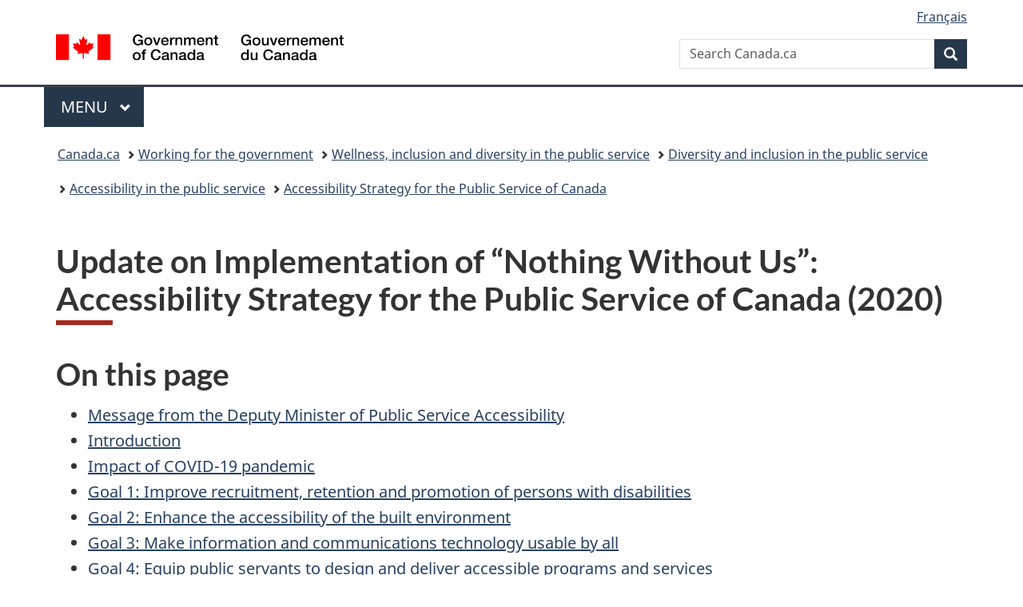

--- FILE ---
content_type: text/html;charset=utf-8
request_url: https://www.canada.ca/en/government/publicservice/wellness-inclusion-diversity-public-service/diversity-inclusion-public-service/accessibility-public-service/accessibility-strategy-public-service-toc/progress-report-implementation-nothing-without-us-2019-20.html
body_size: 19192
content:
<!doctype html>


<html class="no-js" dir="ltr" lang="en" xmlns="http://www.w3.org/1999/xhtml">

<head prefix="og: http://ogp.me/ns#">
    
<meta http-equiv="X-UA-Compatible" content="IE=edge"/>
<meta charset="utf-8"/>
<title>Update on Implementation of “Nothing Without Us”: Accessibility Strategy for the Public Service of Canada (2020) - Canada.ca</title>
<meta content="width=device-width,initial-scale=1" name="viewport"/>


	<link rel="schema.dcterms" href="http://purl.org/dc/terms/"/>
	<link rel="canonical" href="https://www.canada.ca/en/government/publicservice/wellness-inclusion-diversity-public-service/diversity-inclusion-public-service/accessibility-public-service/accessibility-strategy-public-service-toc/progress-report-implementation-nothing-without-us-2019-20.html"/>
    <link rel="alternate" hreflang="en" href="https://www.canada.ca/en/government/publicservice/wellness-inclusion-diversity-public-service/diversity-inclusion-public-service/accessibility-public-service/accessibility-strategy-public-service-toc/progress-report-implementation-nothing-without-us-2019-20.html"/>
	
        <link rel="alternate" hreflang="fr" href="https://www.canada.ca/fr/gouvernement/fonctionpublique/mieux-etre-inclusion-diversite-fonction-publique/diversite-equite-matiere-emploi/accessibilite-fonction-publique/strategie-accessibilite-fonction-publique-tdm/rapport-etape-mise-oeuvre-rien-sans-nous-2019-2020.html"/>
	
	
	
	
		<meta name="author" content="Treasury Board of Canada Secretariat"/>
	
	
		<meta name="dcterms.title" content="Update on Implementation of “Nothing Without Us”: Accessibility Strategy for the Public Service of Canada (2020)"/>
	
	
	
		<meta name="dcterms.creator" content="Treasury Board of Canada Secretariat"/>
	
	
	
		<meta name="dcterms.language" title="ISO639-2/T" content="eng"/>
	
	
		<meta name="dcterms.subject" title="gccore" content="Information and Communications"/>
	
	
		<meta name="dcterms.issued" title="W3CDTF" content="2020-12-02"/>
	
	
		<meta name="dcterms.modified" title="W3CDTF" content="2022-12-02"/>
	
	
	
		<meta name="dcterms.spatial" content="Canada"/>
	
	
		<meta name="dcterms.type" content="program results"/>
	
	
	
	
	
		<meta name="dcterms.identifier" content="Treasury_Board_of_Canada_Secretariat"/>
	
	
	
        



	<meta prefix="fb: https://www.facebook.com/2008/fbml" property="fb:pages" content="378967748836213, 160339344047502, 184605778338568, 237796269600506, 10860597051, 14498271095, 209857686718, 160504807323251, 111156792247197, 113429762015861, 502566449790031, 312292485564363, 1471831713076413, 22724568071, 17294463927, 1442463402719857, 247990812241506, 730097607131117, 1142481292546228, 1765602380419601, 131514060764735, 307780276294187, 427238637642566, 525934210910141, 1016214671785090, 192657607776229, 586856208161152, 1146080748799944, 408143085978521, 490290084411688, 163828286987751, 565688503775086, 460123390028, 318424514044, 632493333805962, 370233926766473, 173004244677, 1562729973959056, 362400293941960, 769857139754987, 167891083224996, 466882737009651, 126404198009505, 135409166525475, 664638680273646, 169011506491295, 217171551640146, 182842831756930, 1464645710444681, 218822426028, 218740415905, 123326971154939, 125058490980757, 1062292210514762, 1768389106741505, 310939332270090, 285960408117397, 985916134909087, 655533774808209, 1522633664630497, 686814348097821, 230798677012118, 320520588000085, 103201203106202, 273375356172196, 61263506236, 353102841161, 1061339807224729, 1090791104267764, 395867780593657, 1597876400459657, 388427768185631, 937815283021844, 207409132619743, 1952090675003143, 206529629372368, 218566908564369, 175257766291975, 118472908172897, 767088219985590, 478573952173735, 465264530180856, 317418191615817, 428040827230778, 222493134493922, 196833853688656, 194633827256676, 252002641498535, 398018420213195, 265626156847421, 202442683196210, 384350631577399, 385499078129720, 178433945604162, 398240836869162, 326182960762584, 354672164565195, 375081249171867, 333050716732105, 118996871563050, 240349086055056, 119579301504003, 185184131584797, 333647780005544, 306255172770146, 369589566399283, 117461228379000, 349774478396157, 201995959908210, 307017162692056, 145928592172074, 122656527842056">


	


    


	<script src="//assets.adobedtm.com/be5dfd287373/abb618326704/launch-3eac5e076135.min.js"></script>










<link rel="stylesheet" href="https://use.fontawesome.com/releases/v5.15.4/css/all.css" integrity="sha256-mUZM63G8m73Mcidfrv5E+Y61y7a12O5mW4ezU3bxqW4=" crossorigin="anonymous"/>
<script blocking="render" src="/etc/designs/canada/wet-boew/js/gcdsloader.min.js"></script>
<link rel="stylesheet" href="/etc/designs/canada/wet-boew/css/theme.min.css"/>
<link href="/etc/designs/canada/wet-boew/assets/favicon.ico" rel="icon" type="image/x-icon"/>
<noscript><link rel="stylesheet" href="/etc/designs/canada/wet-boew/css/noscript.min.css"/></noscript>







                              <script>!function(a){var e="https://s.go-mpulse.net/boomerang/",t="addEventListener";if("False"=="True")a.BOOMR_config=a.BOOMR_config||{},a.BOOMR_config.PageParams=a.BOOMR_config.PageParams||{},a.BOOMR_config.PageParams.pci=!0,e="https://s2.go-mpulse.net/boomerang/";if(window.BOOMR_API_key="KBFUZ-C9D7G-RB8SX-GRGEN-HGMC9",function(){function n(e){a.BOOMR_onload=e&&e.timeStamp||(new Date).getTime()}if(!a.BOOMR||!a.BOOMR.version&&!a.BOOMR.snippetExecuted){a.BOOMR=a.BOOMR||{},a.BOOMR.snippetExecuted=!0;var i,_,o,r=document.createElement("iframe");if(a[t])a[t]("load",n,!1);else if(a.attachEvent)a.attachEvent("onload",n);r.src="javascript:void(0)",r.title="",r.role="presentation",(r.frameElement||r).style.cssText="width:0;height:0;border:0;display:none;",o=document.getElementsByTagName("script")[0],o.parentNode.insertBefore(r,o);try{_=r.contentWindow.document}catch(O){i=document.domain,r.src="javascript:var d=document.open();d.domain='"+i+"';void(0);",_=r.contentWindow.document}_.open()._l=function(){var a=this.createElement("script");if(i)this.domain=i;a.id="boomr-if-as",a.src=e+"KBFUZ-C9D7G-RB8SX-GRGEN-HGMC9",BOOMR_lstart=(new Date).getTime(),this.body.appendChild(a)},_.write("<bo"+'dy onload="document._l();">'),_.close()}}(),"".length>0)if(a&&"performance"in a&&a.performance&&"function"==typeof a.performance.setResourceTimingBufferSize)a.performance.setResourceTimingBufferSize();!function(){if(BOOMR=a.BOOMR||{},BOOMR.plugins=BOOMR.plugins||{},!BOOMR.plugins.AK){var e=""=="true"?1:0,t="",n="aoijb5icc2txg2lkotwa-f-1a29a1f75-clientnsv4-s.akamaihd.net",i="false"=="true"?2:1,_={"ak.v":"39","ak.cp":"368225","ak.ai":parseInt("231651",10),"ak.ol":"0","ak.cr":8,"ak.ipv":4,"ak.proto":"h2","ak.rid":"abcc219b","ak.r":51208,"ak.a2":e,"ak.m":"dscb","ak.n":"essl","ak.bpcip":"3.144.144.0","ak.cport":59428,"ak.gh":"23.209.83.15","ak.quicv":"","ak.tlsv":"tls1.3","ak.0rtt":"","ak.0rtt.ed":"","ak.csrc":"-","ak.acc":"","ak.t":"1768584428","ak.ak":"hOBiQwZUYzCg5VSAfCLimQ==[base64]/dGwN6lb3IFGoMdibnyZi7KEclrgbQI7bzdhojIHGkaAaXrE5ezgHT0ktPRJhMkqgNEbzjbuUnlqYOXJlU3fQt1Qq2cxN6IqWs0JfYkoYY9qlRZJbtWwik8D2BstG6jtr7y3k3x/mXmgcz73LH024rnGFQyMdG70E/qf57IPqmv+f//O++1OnQikh1OgBGGSsEFdzflEPc128=","ak.pv":"820","ak.dpoabenc":"","ak.tf":i};if(""!==t)_["ak.ruds"]=t;var o={i:!1,av:function(e){var t="http.initiator";if(e&&(!e[t]||"spa_hard"===e[t]))_["ak.feo"]=void 0!==a.aFeoApplied?1:0,BOOMR.addVar(_)},rv:function(){var a=["ak.bpcip","ak.cport","ak.cr","ak.csrc","ak.gh","ak.ipv","ak.m","ak.n","ak.ol","ak.proto","ak.quicv","ak.tlsv","ak.0rtt","ak.0rtt.ed","ak.r","ak.acc","ak.t","ak.tf"];BOOMR.removeVar(a)}};BOOMR.plugins.AK={akVars:_,akDNSPreFetchDomain:n,init:function(){if(!o.i){var a=BOOMR.subscribe;a("before_beacon",o.av,null,null),a("onbeacon",o.rv,null,null),o.i=!0}return this},is_complete:function(){return!0}}}}()}(window);</script></head>

<body vocab="http://schema.org/" typeof="WebPage" resource="#wb-webpage" class="">

    




    
        
        
        <div class="newpar new section">

</div>

    
        
        
        <div class="par iparys_inherited">

    
    
    
    
        
        
        <div class="global-header"><nav><ul id="wb-tphp">
	<li class="wb-slc"><a class="wb-sl" href="#wb-cont">Skip to main content</a></li>
	<li class="wb-slc"><a class="wb-sl" href="#wb-info">Skip to &#34;About government&#34;</a></li>
	
</ul></nav>

<header>
	<div id="wb-bnr" class="container">
		<div class="row">
			
			<section id="wb-lng" class="col-xs-3 col-sm-12 pull-right text-right">
    <h2 class="wb-inv">Language selection</h2>
    <div class="row">
        <div class="col-md-12">
            <ul class="list-inline mrgn-bttm-0">
                <li>
                    <a lang="fr" href="/fr/gouvernement/fonctionpublique/mieux-etre-inclusion-diversite-fonction-publique/diversite-equite-matiere-emploi/accessibilite-fonction-publique/strategie-accessibilite-fonction-publique-tdm/rapport-etape-mise-oeuvre-rien-sans-nous-2019-2020.html">
                        
                            <span class="hidden-xs" translate="no">Fran&ccedil;ais</span>
                            <abbr title="Fran&ccedil;ais" class="visible-xs h3 mrgn-tp-sm mrgn-bttm-0 text-uppercase" translate="no">fr</abbr>
                        
                        
                    </a>
                </li>
                
                
            </ul>
        </div>
    </div>
</section>
				<div class="brand col-xs-9 col-sm-5 col-md-4" property="publisher" resource="#wb-publisher" typeof="GovernmentOrganization">
					
                    
					
						
						<a href="/en.html" property="url">
							<img src="/etc/designs/canada/wet-boew/assets/sig-blk-en.svg" alt="Government of Canada" property="logo"/>
							<span class="wb-inv"> /
								
								<span lang="fr">Gouvernement du Canada</span>
							</span>
						</a>
					
					<meta property="name" content="Government of Canada"/>
					<meta property="areaServed" typeof="Country" content="Canada"/>
					<link property="logo" href="/etc/designs/canada/wet-boew/assets/wmms-blk.svg"/>
				</div>
				<section id="wb-srch" class="col-lg-offset-4 col-md-offset-4 col-sm-offset-2 col-xs-12 col-sm-5 col-md-4">
					<h2>Search</h2>
					
<form action="/en/sr/srb.html" method="get" name="cse-search-box" role="search">
	<div class="form-group wb-srch-qry">
		
		    <label for="wb-srch-q" class="wb-inv">Search Canada.ca</label>
			<input id="wb-srch-q" list="wb-srch-q-ac" class="wb-srch-q form-control" name="q" type="search" value="" size="34" maxlength="170" placeholder="Search Canada.ca"/>
		    
		

		<datalist id="wb-srch-q-ac">
		</datalist>
	</div>
	<div class="form-group submit">
	<button type="submit" id="wb-srch-sub" class="btn btn-primary btn-small" name="wb-srch-sub"><span class="glyphicon-search glyphicon"></span><span class="wb-inv">Search</span></button>
	</div>
</form>

				</section>
		</div>
	</div>
	<hr/>
	
	<div class="container"><div class="row">
		
        <div class="col-md-8">
        <nav class="gcweb-menu" typeof="SiteNavigationElement">
		<h2 class="wb-inv">Menu</h2>
		<button type="button" aria-haspopup="true" aria-expanded="false"><span class="wb-inv">Main </span>Menu <span class="expicon glyphicon glyphicon-chevron-down"></span></button>
<ul role="menu" aria-orientation="vertical" data-ajax-replace="/content/dam/canada/sitemenu/sitemenu-v2-en.html">
	<li role="presentation"><a role="menuitem" tabindex="-1" href="https://www.canada.ca/en/services/jobs.html">Jobs and the workplace</a></li>
	<li role="presentation"><a role="menuitem" tabindex="-1" href="https://www.canada.ca/en/services/immigration-citizenship.html">Immigration and citizenship</a></li>
	<li role="presentation"><a role="menuitem" tabindex="-1" href="https://travel.gc.ca/">Travel and tourism</a></li>
	<li role="presentation"><a role="menuitem" tabindex="-1" href="https://www.canada.ca/en/services/business.html">Business and industry</a></li>
	<li role="presentation"><a role="menuitem" tabindex="-1" href="https://www.canada.ca/en/services/benefits.html">Benefits</a></li>
	<li role="presentation"><a role="menuitem" tabindex="-1" href="https://www.canada.ca/en/services/health.html">Health</a></li>
	<li role="presentation"><a role="menuitem" tabindex="-1" href="https://www.canada.ca/en/services/taxes.html">Taxes</a></li>
	<li role="presentation"><a role="menuitem" tabindex="-1" href="https://www.canada.ca/en/services/environment.html">Environment and natural resources</a></li>
	<li role="presentation"><a role="menuitem" tabindex="-1" href="https://www.canada.ca/en/services/defence.html">National security and defence</a></li>
	<li role="presentation"><a role="menuitem" tabindex="-1" href="https://www.canada.ca/en/services/culture.html">Culture, history and sport</a></li>
	<li role="presentation"><a role="menuitem" tabindex="-1" href="https://www.canada.ca/en/services/policing.html">Policing, justice and emergencies</a></li>
	<li role="presentation"><a role="menuitem" tabindex="-1" href="https://www.canada.ca/en/services/transport.html">Transport and infrastructure</a></li>
	<li role="presentation"><a role="menuitem" tabindex="-1" href="https://www.international.gc.ca/world-monde/index.aspx?lang=eng">Canada and the world</a></li>
	<li role="presentation"><a role="menuitem" tabindex="-1" href="https://www.canada.ca/en/services/finance.html">Money and finances</a></li>
	<li role="presentation"><a role="menuitem" tabindex="-1" href="https://www.canada.ca/en/services/science.html">Science and innovation</a></li>
	<li role="presentation"><a role="menuitem" tabindex="-1" href="https://www.canada.ca/en/services/life-events.html">Manage life events</a></li>
</ul>

		
        </nav>   
        </div>
		
		
		
    </div></div>
	
		<nav id="wb-bc" property="breadcrumb"><h2 class="wb-inv">You are here:</h2><div class="container"><ol class="breadcrumb">
<li><a href='/en.html'>Canada.ca</a></li>
<li><a href='/en/government/publicservice.html'>Working for the government</a></li>
<li><a href='/en/government/publicservice/wellness-inclusion-diversity-public-service.html'>Wellness, inclusion and diversity in the public service</a></li>
<li><a href='/en/government/publicservice/wellness-inclusion-diversity-public-service/diversity-inclusion-public-service.html'>Diversity and inclusion in the public service</a></li>
<li><a href='/en/government/publicservice/wellness-inclusion-diversity-public-service/diversity-inclusion-public-service/accessibility-public-service.html'>Accessibility in the public service</a></li>
<li><a href='/en/government/publicservice/wellness-inclusion-diversity-public-service/diversity-inclusion-public-service/accessibility-public-service/accessibility-strategy-public-service-toc.html'>Accessibility Strategy for the Public Service of Canada</a></li>
</ol></div></nav>


	

  
</header>
</div>

    

</div>

    




	



    
    

    
    
        <main property="mainContentOfPage" resource="#wb-main" typeof="WebPageElement" class="container">
            
            <div class="mwstitle section">

    <h1 property="name" id="wb-cont" dir="ltr">
Update on Implementation of “Nothing Without Us”: Accessibility Strategy for the Public Service of Canada (2020)</h1>
	</div>
<div class="mwsgeneric-base-html parbase section">



    <section> 
 <h2 id="toc">On this page</h2> 
 <ul> 
  <li> <a href="#toc1">Message from the Deputy Minister of Public Service Accessibility</a> </li> 
  <li> <a href="#toc2">Introduction</a> </li> 
  <li> <a href="#toc3">Impact of COVID-19 pandemic</a> </li> 
  <li> <a href="#toc4">Goal 1: Improve recruitment, retention and promotion of persons with disabilities</a> </li> 
  <li> <a href="#toc5">Goal 2: Enhance the accessibility of the built environment</a> </li> 
  <li> <a href="#toc6">Goal 3: Make information and communications technology usable by all</a> </li> 
  <li> <a href="#toc7">Goal 4: Equip public servants to design and deliver accessible programs and services</a> </li> 
  <li> <a href="#toc8">Goal 5: Build an accessibility-confident public service</a> </li> 
  <li> <a href="#toc9">Next steps</a> </li> 
 </ul> 
</section> 
<section> 
 <h2 id="toc1">Message from the Deputy Minister of Public Service Accessibility</h2> 
 <div class="pull-right mrgn-lft-md col-xs-4"> 
  <figure> 
   <p class="mrgn-tp-lg"><img alt="Yazmine Laroche" class="img-responsive center-block" src="/content/dam/tbs-sct/corporate/mandate/y-laroche.jpg"></p> 
   <figcaption class="text-center small"> 
    <strong>Yazmine Laroche</strong>
    <br> Deputy Minister of Public Service Accessibility 
   </figcaption> 
  </figure> 
 </div> 
 <p>Hello, </p> 
 <p>My name is Yazmine Laroche, and I am the Deputy Minister of Public Service Accessibility. I am pleased to share with you this progress report highlighting the important work underway across the federal public service to implement “Nothing Without Us”: <em>Accessibility Strategy for the Public Service of Canada</em>. </p> 
 <p>Releasing this progress report feels exceptionally important in 2020. The COVID-19 pandemic has touched all spheres of our lives as citizens, our workplaces, our service delivery models, and our experiences as employees. This health crisis has shown that persons with disabilities can be more vulnerable in public health emergencies, making the accessibility of the Government’s communications, programs and services more urgent. It has also shown that persons with disabilities can lead the way in innovative approaches to solution design, whether in the built environment, information and communications technology, or effective culture change strategies, due to their lived experience of overcoming barriers in many domains of daily life. The pandemic has shown that even the most entrenched processes, policies and approaches can be changed and adapted rapidly, to meet the changing needs of Canadians and public service employees.</p> 
 <p>I have seen a sense of unity grow across the federal public service as we have worked to build the most accessible and inclusive public service in the world. I have also seen the shift in perceptions about persons with disabilities in the public service. No longer are we thinking of any equity-seeking group as homogenous. We are recognizing the full diversity of our workforce, and are working to understand how multiple intersecting identities can further marginalize equity-seeking groups like persons with disabilities, Indigenous communities, Black and racialized communities, as well as LGBTQ2 communities. What is most encouraging, in the short time I have been in this role, is our senior leaders’ movement from discussing accessibility to action on accessibility. </p> 
 <p>Over the past year and a half, the public service has done important groundwork and has identified ways to remove many systemic barriers. I encourage you to take a moment to read this report.</p> 
 <p>Thank you. </p> 
</section> 
<section>
 <h2 id="toc2">Introduction</h2> 
 <p>The <em>Accessible Canada Act </em>came into force in 2019, and aims to identify, remove, and prevent barriers for persons with disabilities in Canada. To respond to the act, the Government of Canada launched the <a href="/en/government/publicservice/wellness-inclusion-diversity-public-service/diversity-inclusion-public-service/accessibility-public-service/accessibility-strategy-public-service-toc.html"><em>Accessibility Strategy for the Public Service of Canada</em></a>, also referred to as “Nothing Without Us,” in 2019 as a roadmap to prepare the public service to lead by example and become a model of accessibility for others, in Canada and abroad. The Accessibility Strategy focuses on five goals, and each goal identifies the priority actions to be taken by each department and agency: </p> 
 <ul> 
  <li><strong>Goal&nbsp;1: </strong>Improve recruitment, retention and promotion of persons with disabilities</li> 
  <li><strong>Goal&nbsp;2: </strong>Enhance the accessibility of the built environment</li> 
  <li><strong>Goal&nbsp;3: </strong>Make information and communications technology usable by all</li> 
  <li><strong>Goal&nbsp;4: </strong>Equip public servants to design and deliver accessible programs and services</li> 
  <li><strong>Goal&nbsp;5: </strong>Build an accessibility-confident public service</li> 
 </ul> 
 <p>The guiding principles in co-developing and implementing the Accessibility Strategy are: </p> 
 <ul> 
  <li><strong>Nothing without us</strong>: Persons with disabilities will be involved in the development and implementation of the Accessibility Strategy. </li> 
  <li><strong>Collaboration</strong>: Policy and operational leads across the federal public service will be partners in developing and implementing the Accessibility Strategy, with input from accessibility and disability inclusion stakeholders in the not-for-profit sector and the private sector. </li> 
  <li><strong>Sustainability</strong>: Policies in the areas of people management, real property, service, digital, and contracting require public servants to build accessibility into their daily work.</li> 
  <li><strong>Transparency</strong>: Progress and areas where further work is required will be reported on throughout the implementation of the Accessibility Strategy. </li> 
 </ul> 
 <p>This report provides a summary of the progress made in implementing the Accessibility Strategy from its launch in 2019 to November 2020. </p>
</section> 
<section>
 <h2 id="toc3">Impact of COVID-19 pandemic</h2> 
 <p>Despite the challenges of the past several months, progress has been made in advancing accessibility and disability inclusion in the public service. While the pandemic has delayed some actions, it has also demonstrated the importance of equipping employees with the technological tools required to communicate and collaborate without barriers to advance their work. The impact of the pandemic reaffirms that accessibility is, and must be, an integral part of how we do all aspects of our business as public servants. </p>
</section> 
<section>
 <h2 id="toc4">Goal&nbsp;1: Improve recruitment, retention and promotion of persons with disabilities</h2> 
 <p>The Accessibility Strategy aims to close gaps in the recruitment, retention and promotion of persons with disabilities. As of 2019, 5.2% of public servants self-identify as a person with a disability, and this number has declined since 2017 (5.5%). The hiring rate of new employees with disabilities was 3.7%; however, the rate of separation (those employees who left the public service) during the same period was 6.6%. The workforce availability of persons with disabilities in 2019, meaning the share of the Canadian workforce that is eligible for federal public service work, rose to 9%. Clearly, more work needs to be done to close this gap. </p>
 <p> Since the launch of the Accessibility Strategy in 2019, initial progress has been made in identifying barriers to recruitment, retention, and promotion of persons with disabilities and the root causes of these barriers. To help improve representation, analysis and modelling are being conducted to better understand and determine the number of people with disabilities that need to be hired to meet the government’s target of 5,000 net new employees with disabilities by 2025. At the same time, the Treasury Board of Canada Secretariat is conducting a self-identification modernization project to understand why employees with disabilities and other employment equity groups choose not to self-identify.</p>
 <p> In support of our collective recruitment goal, the Public Service Commission launched a Federal Internship Program for Canadians with Disabilities, which commits to hiring 125 interns for two-year placements over five years. The program supports employees who have little previous work experience to develop skills for future employment. The first year (2019–20) of the program resulted in nine organizations hiring 20 interns across the country. To better understand and address the hiring and retention gap, employees were surveyed; the findings illustrated that many hiring managers did not feel prepared or equipped to recruit persons with disabilities, and that many human resources professionals were not confident in providing advice and guidance on the hiring of persons with disabilities. In response to the findings, new resources for managers are being developed to build and nurture accessible and inclusive teams. For example, a suite of learning events designed for specific communities, such as managers and human resources professionals, are being offered to support a culture change toward more inclusive and accessible employment practices. Further, a series of videos was created for National AccessAbility week in June 2020 featuring employees with disabilities from across the public service working in a wide range of roles.</p>
 <p> The Government of Canada also launched a 5-year, $10&nbsp;million <a href="/en/government/publicservice/wellness-inclusion-diversity-public-service/diversity-inclusion-public-service/accessibility-public-service/centralized-enabling-workplace-fund.html">Centralized Enabling Workplace Fund</a> (2019–24). The fund helps departments and agencies develop new tools and guidance, improve existing processes, and experiment with innovative solutions that equip employees to contribute to their full potential. Some examples of recently completed or active projects include: </p> 
 <ul> 
  <li>conducting a comprehensive <a href="/en/government/publicservice/wellness-inclusion-diversity-public-service/diversity-inclusion-public-service/accessibility-public-service/benchmarking-study-workplace-accommodations.html">benchmarking study</a> in 2019, comprising two government-wide online surveys through which existing challenges and opportunities to improve the current federal workplace accommodation process were documented based on feedback from federal employees with disabilities and managers</li> 
  <li>substantiating the results of the benchmarking study through an in-depth literature review and comparative analysis of similar accommodation-related studies in Canada and abroad, summarized in a <a href="/en/government/publicservice/wellness-inclusion-diversity-public-service/diversity-inclusion-public-service/accessibility-public-service/benchmarking-study-workplace-accommodations/2019-tbs-benchmarking-study-workplace-accommodations-federal-public-service-validation-key-findings.html">validation of key findings report</a> in 2020</li> 
  <li>piloting a new Workplace Accessibility Passport that will streamline the process for both employees and managers and will follow employees as they change jobs</li> 
  <li>providing funding to support the creation of the Lending Library Service Pilot Project, a central point for commonly requested adaptive devices and technologies that can be loaned to students or term employees with temporary or short-term accommodation requirements</li> 
 </ul> 
 <p>These initial steps create the foundation to help remove barriers in the recruitment, retention and promotion of persons with disabilities. </p>
</section> 
<section>
 <h2 id="toc5">Goal&nbsp;2: Enhance the accessibility of the built environment</h2> 
 <p>As identified in the Accessibility Strategy, employees with disabilities have reported challenges related to their workplaces, such as a lack of automatic door openers and poor signage and wayfinding. They have also indicated that the built environment is not designed in a way that accommodates invisible disabilities, such as environmental sensitivities, chronic pain, anxiety, and autism.</p>
 <p> To enhance the accessibility of the built environment, technical accessibility assessments of federal buildings were undertaken, criteria were developed to complement current building codes, and a universal accessibility review and action plan were developed for the Parliamentary Precinct (the buildings and grounds in and around Parliament Hill).</p>
 <p> To support this work, Public Services and Procurement Canada (PSPC) held a series of workshops with persons with a wide variety of disabilities to discuss and understand barriers in the workplace. Several pilot projects, consultations and initiatives with persons with disabilities have also taken place to ensure that the “nothing without us” principle is embedded in the assessment of the built environment. For example, a pilot to help individuals with visual impairments navigate indoors with autonomy, safety and security, as well as an assessment of federal buildings that recommended specific measures for increasing accessibility for individuals with visual, mobility and hearing impairments. A project to map buildings, which brought together persons with disabilities to rate building accessibility in real time, was also conducted in the National Capital Region. Finally, an initiative is currently underway to identify and address many short-term building accessibility improvements (for example, building entrances, circulation and navigation, elevators and escalators, parking and washrooms). </p>
 <p> In light of the COVID-19 pandemic and the resulting restrictions put in place, PSPC has seized the opportunity of reduced occupancy in workplaces to identify and implement new ways to improve the accessibility of the built environment, such as the use of touchless technologies,&nbsp;that not only remove barriers but also minimize the spread of viruses. </p> 
 <figure class="wb-mltmd"> 
  <video title="My Accessible GC - Episode 2"> 
   <source type="video/youtube" src="https://www.youtube.com/watch?v=RVegq9aff-4&amp;list=PLWhPHFzdUwX-aL8S74chW6PW8gYT3YReh&amp;index=3"> 
  </video> 
  <details id="inline-captions"> 
   <summary>My Accessible GC - Episode 2 - Descriptive transcript</summary> 
   <p><strong>Screen Description: </strong>The screen reads: My Accessible GC (English) followed by <span lang="fr">Mon GC Accessible</span> (French). On the right-hand side of the text, there is a circular logo of three stick figures, colored pink, blue and green with a black maple leaf in the centre. Surrounding the text are images of persons with physical and invisible disabilities. The background is image-gradient following the pink, blue and green colour scheme, which is associated with accessibility initiatives in the federal public service. </p> 
   <p><strong>Screen Description:</strong> Deputy Minister Yazmine Laroche is sitting on the right-hand side of the screen with Graham Spero (Public Health Agency of Canada) on the left side of the screen in an interview style set-up. </p> 
   <p><strong>Yazmine Laroche:</strong> Hi everyone and welcome to episode 2 of My Accessible GC video series. I'm really thrilled that today I'm joined by Graham Spero who's a Junior Program Officer at the Public Health Agency of Canada and Graham is one of the most committed co-chairs of the Persons with Disabilities Champions and Chairs Committee, a great contributor.&nbsp; We're here today to talk about an amazing initiative that the agency has launched and it's all about accessible and inclusive meeting spaces. It's a super cool project, and I think we have a lot to learn from it. So Graham why don't I ask you a little bit, how did this all come about? How did the accessible and inclusive meeting spaces initiative start? </p> 
   <p><strong>Graham Spero: </strong>First of all, Yasmin thank you for having me, the accessible and inclusive meeting spaces initiative came to be because persons with disabilities we have a duty to accommodate them in the public service at their workstation; but the duty to accommodate wasn't going beyond the cubicle and into the boardroom. We needed to create an accessible and inclusive meeting space so that people persons with disabilities would be able to work to the best of their ability no matter where they're working, be it at the cubicle or in the meeting space. So it was really to remove barriers for everyone regardless of one's ability.</p> 
   <p><strong>Yazmine Laroche:</strong> So, tell me a little bit about that pilot project then, what how did it roll out and where are you at with it now?</p> 
   <p><strong>Graham Spero:</strong>&nbsp; For sure, so we actually just launched our first pilot accessible and inclusive meeting space at the Public Health Agency and that incorporates a lot of different accessibility features from accessible lighting to wayfinding technologies to even a tactile map. So the list really goes on, but we were trying to go above and beyond building code standards because accessibility it's not just wheelchair ramps and automatic door openers, it includes cognitive disabilities, cultural sensitivities, and social diversity as well. I mean the list really goes on, we wanted to make a meeting space that is inclusive and accessible to everyone regardless of who they may be. </p> 
   <p><strong>Yazmine Laroche:</strong> I think you might have brought a tactile map with you, is that something you might be willing to share and maybe show the camera? </p> 
   <p><strong>Screen Description: </strong>Graham Spero reaches next to him to retrieve an example of a tactile map. </p> 
   <p><strong>Graham Spero:</strong> For sure, so this is a prototype tactile map that would allow someone to… say you can't see a map you can at least feel it. </p> 
   <p><strong>Screen Description:</strong> Close up of the tactile map showing the raised markings that outline how a space is laid out. </p> 
   <p><strong>Graham Spero: </strong>And this is something we created in collaboration with the University of Ottawa to allow people with vision impairments to feel their way around.&nbsp; </p> 
   <p><strong> Screen Description:</strong> Video returns to interview style set-up with Yazmine Laroche and Graham Spero. </p> 
   <p><strong>Graham Spero: </strong>This is a very early prototype we're working on this to enhance it and make things more accessible for all. </p> 
   <p><strong>Yazmine Laroche: </strong>That's fantastic. Now that's a big range of disability inclusion and so I'm just wondering, I know you guys are really keen on the whole concept of Nothing Without Us. So can you talk a little bit about how did you actually engage people with disabilities as you went through designing this project?&nbsp; </p> 
   <p><strong>Graham Spero: </strong>For sure. So I was hired through the employment opportunity for students with disabilities, great program, and I was bridged indeterminately through it. I am a partial hand amputee by birth or someone with a limb difference and so we wanted to take that Nothing About Us Without Us approach so that lived experience would inform our work at the Public Health Agency, but we also had to engage persons with disabilities throughout the agency and externally as well to ensure that we included everyone. So we allowed people that call us, to email us, to visit us in person. We really opened up the lines of communication so that everyone had an accessible way of providing their feedback so that we can ensure that we did this right for them. </p> 
   <p><strong>Yazmine Laroche:</strong> So now that you've launched the pilot project, what are the results? </p> 
   <p><strong>Graham Spero: </strong>Well now we're under the evaluation, so you can't make universal accessibility. It's a pretty big goal to achieve. It's hard to meet everyone's needs in one common space but what we're doing now is working with persons with disabilities to really identify what we did right, but most importantly what we did wrong so that we can enhance accessibility going forward and make the built environment more accessible at the Public Health Agency. </p> 
   <p><strong>Yazmine Laroche:</strong> I'd really like to get your views on that. So you've already you've gone through this pilot project around the built environment. What advice would you have for other organizations because you know a lot of departments are starting to figure out how are they going to become more disability inclusive and accessible. What kind of advice would you give them, as they start this journey? </p> 
   <p><strong>Graham Spero:</strong> Yeah, I would say make it accessible from the get go accessible by default because to build up a building that isn't accessible, to change that, it's going to cost twice as much if you do it later on. So make things accessible and begin that early engagement of persons with disabilities right from day one on any project. And know that accessibility is not just accessibility standards within the building code it goes well beyond that. So involving persons with disabilities is crucial. It's crucial to ensure that anything we do with regards to accessibility is done right for persons with disabilities. </p> 
   <p><strong>Yazmine Laroche: </strong>As someone living with a disability in the Canadian public service, can you tell me a little bit about your own experience and how has that been for you? </p> 
   <p><strong>Graham Spero:</strong> For sure, my own experience as someone with a limb difference, I don't use workplace accommodations, I use accommodations in sports using prosthetic devices to allow me to play different activities. But in the public service and in the workplace in general persons with disabilities need accommodations much like the ones I might use in sports. So, it's important to consider the different approaches to accommodating everybody and everybody has a different way of doing things. So that's kind of been my experience, my personal experience and how it translates to the work that we do in the public service. </p> 
   <p><strong>Yazmine Laroche:</strong> Well that's so great, Graham and I'm delighted that you were able to join us today and share a little bit about this great experience. So everybody, thanks so much for tuning in and stay tuned because we'll be having lots more of these My Accessible GC videos. And thanks for watching. Thanks Graham. </p> 
   <p><strong>Graham Spero: </strong>Thanks so much. </p> 
   <p><strong>Screen Description:</strong> The screen reads: My Accessible GC (English) followed by Mon GC Accessible (French). On the right-hand side of the text, there is a circular logo of three stick figures, colored pink, blue and green with a black maple leaf in the centre. Surrounding the text are images of persons with physical and invisible disabilities. The images are gradient-coloured following the pink, blue and green colour scheme, which is associated with accessibility initiatives in the federal public service. Image fades away with a black background that emerges with the Government of Canada logo in white appearing in the centre. </p> 
  </details> 
 </figure> 
</section> 
<section>
 <h2 id="toc6">Goal&nbsp;3: Make information and communications technology usable by all</h2> 
 <p>Technology is an important enabler of accessibility, but it can also act as a barrier if it is not implemented properly and if accessibility is not considered carefully. Even when accessibility features are available, they are often not enabled in software and hardware. </p>
 <p> Technology was crucial in assuring that employees were able to work from home and have access to secure software for collaboration following building closures due to COVID-19. For example, Shared Services Canada accelerated the deployment of Microsoft Office&nbsp;365, with its many accessibility features, to ensure that all departments and agencies had the tools they needed to work collaboratively. Shared Services Canada also hosts the flagship Accessibility, Accommodations and Adaptive Computer Technology Program, which received an additional investment of $13.7&nbsp;million in Budget&nbsp;2019 to provide information technology hardware and software and modifications for public servants with disabilities.</p>
 <p> Policies and guidelines have also been updated to reflect a new reality. The new government-wide <em>Policy on Service and Digital</em> (2020) emphasizes the need to build accessibility in from the start and sets the stage for the adoption of a standard for the accessibility of information and communications technology. The <a href="https://www.tbs-sct.gc.ca/pol/doc-eng.aspx?id=32620"><em>Guideline on Making Information Technology Usable by All</em></a> was launched in 2019 to encourage departments to apply the European standard when they are acquiring or developing information technology solutions and equipment to ensure that information technology is usable by all. The Government of Canada also established <a href="https://www.tpsgc-pwgsc.gc.ca/app-acq/ma-bb/proacces-accespro-eng.html">accessible procurement </a>guidelines to integrate accessibility across the procurement process, which is supported by an Accessible Procurement Resource Centre to assist buyers to integrate accessibility criteria. The accessible procurement guidelines also support continuous learning opportunities for employees (for example, technical and contracting leads) to identify accessibility requirements, and work with suppliers to support the development of knowledge on accessibility. </p>
</section> 
<section>
 <h2 id="toc7">Goal&nbsp;4: Equip public servants to design and deliver accessible programs and services</h2> 
 <p>As outlined in the Accessibility Strategy, in order to integrate accessibility and disability inclusion into their work, public servants need access to tools and training to better serve Canadians with disabilities.</p>
 <p> The public service adapted rapidly to the barriers created by COVID-19, through flexible work arrangements and workplace accommodations to continue to serve in the best interest of Canadians.&nbsp;For example, Service Canada’s network of 318 Service Canada Centres and 25 Passport Services centres were closed to clients in March 2020 out of concern for the health and safety of both clients and staff. Service Canada recognized the importance of in-person services for many vulnerable populations, including persons with disabilities. As a result, Service Canada mobilized to create an innovative e-services model using online tools, a virtual toll-free call centre, engagement of community partners and, where necessary, socially distanced in-person appointments to provide service to those in need. What started as an emergency response has evolved into new service models that will shape Service Canada’s operations into the future.&nbsp;Service Canada used this new model to collaborate with Canadian Hearing Services to host an information session in American Sign Language and in langue des signes québécoise to inform sign language interpreters and others working with the deaf community about the government’s COVID-19 Economic Response Plan and the Canada Emergency Response Benefit.</p>
 <p> Investments have been made to improve the accessibility of services for Canadians. For example, beacons to support clients with vision loss are now installed in seven large Service Canada Centres in sites across the country. Additional installations were postponed due to offices closing in March but will be completed as pandemic measures permit. Video Remote Interpretation is being rolled out in 145 Service Canada Centres to provide on-demand sign language interpretation. Those offices have also been outfitted with counter induction loops for those with hearing loss. When conditions permit, Service Canada’s 2,800 Client Access Workstations will be reopened to the public with additional accessibility features (for example, accessible keyboards, text-to-speech narrator function).</p>
 <p> Work also continues to improve the accessibility of online services for Canadians. At Employment and Social Development Canada, all new online content conforms to the new Web Content Accessibility Guidelines&nbsp;2.1 (WCAG&nbsp;2.1), reflecting industry standards.</p> 
 <p> Many departments and agencies have begun to look inward to assess and update their practices to improve the accessibility of service delivery for their own employees. Efforts include designing internal assessments, sharing best practices, and developing accessibility plans. In addition, guidance has been developed on <a href="/en/government/system/government-communications/making-communications-accessible.html">making communications accessible in the Government of Canada </a>, including information on the principles of design to create accessible web and social media content. As public servants are meeting virtually, guidance on planning inclusive and accessible events, and best practices for hosting accessible virtual meetings have also been developed. </p>
</section> 
<section>
 <h2 id="toc8">Goal&nbsp;5: Build an accessibility-confident public service</h2> 
 <p>The Accessibility Strategy highlighted a need for greater awareness of accessibility and disability inclusion, as well as knowledge and competence on how to integrate such awareness into the work of the public service. To build this capacity among public service leaders and employees at all levels, there have been many new learning events, activities and products developed to build accessibility confidence among federal public servants. </p>
 <p> For example, the Canada School of Public Service organized the <a href="https://www.csps-efpc.gc.ca/events/spotlight-access/index-eng.aspx">Spotlight on ACCESSibility Series</a> in 2020, which focused on improving accessibility in procurement, the built environment, communications, and services. Outreach and engagement events, including regional town halls in Montréal, Toronto, Halifax, Edmonton, Whitehorse, Regina, Moncton and Vancouver, have opened conversations on accessibility with federal employees. With the COVID-19 pandemic, in-person learning has transitioned to virtual events, and this new format has allowed a much larger reach across Canada. Three <a href="https://www.csps-efpc.gc.ca/events/virtual-town-hall/index-eng.aspx">virtual town halls on accessibility</a> were held in 2020, and they focused on the easing of COVID-19 restrictions, the accessibility of the built environment, and the implementation of the Accessibility Strategy. These interactive virtual discussions engaged over 4,000 public servants across Canada. Learning and culture change across the federal public service are also supported by <a href="https://www.gcpedia.gc.ca/gcwiki/index.php?title=Office_of_Public_Service_Accessibility/_Bureau_de_l%E2%80%99accessibilit%C3%A9_au_sein_de_la_fonction_publique&amp;redirect=no">the Accessibility Hub</a> (accessible only on the Government of Canada network), which was launched in winter&nbsp;2020, to serve as a one-stop shop for accessibility information. The Accessibility Hub is a resource for federal public servants to find guidance, tools, tips, and best practices on accessibility and disability inclusion in the federal public service.</p>
 <p> To track and measure progress in improving accessibility and disability inclusion, a new organizational self-assessment tool is currently under development, and is being tested with five departments and agencies. This tool will help departments and agencies understand the extent to which their organizational practices are accessible, and guide them to identify, remove and prevent barriers for persons with disabilities with respect to each of the five goals of the Accessibility Strategy. </p> 
 <figure class="wb-mltmd"> 
  <video title="Engaging Employees with Disabilities Part 1: Importance of engaging and creating vibrant networks"> 
   <source type="video/youtube" src="https://www.youtube.com/watch?v=7wYFONccH8M&amp;list=PLWhPHFzdUwX-aL8S74chW6PW8gYT3YReh&amp;index=4"> 
  </video> 
  <details id="inline-captions2"> 
   <summary>Engaging Employees with Disabilities Part 1: Importance of engaging and creating vibrant networks - Descriptive transcript</summary> 
   <p><strong>Screen Description: </strong> The screen reads: National AccessAbility Week, May 31 to June 6, 2020. #NAAW2020 #AccessibleGC</p> 
   <p><strong>Rosalie McGrath:</strong> Hello, my name is Rosalie McGrath and I founded Canadian Heritage's current network of employees with disabilities.</p> 
   <p><strong>Julie Fairweather: </strong> Hello, my name is Julie Fairweather and I'm the Director of the Book Publishing Policy and Programs at the Department of Canadian Heritage.</p> 
   <p> I was really proud to support Rosalie McGrath in 2018 in establishing the network of Persons with Disabilities at PCH.</p> 
   <p> I'm also the proud co-champion of the Departmental Advisory Committee on Disability.</p> 
   <p><strong>Rosalie McGrath:</strong> In my new role as a senior advisor in the accessibility office, my ongoing work with the Network includes: acting as a liaison between the network and the Department; working with the network to co-develop a framework for the Department's implementation of the Accessible Canada Act; helping them to develop their annual network plans and grow their network; collect lessons learned from COVID-19 on their experiences, and mentor the network leadership.</p> 
   <p><strong>Julie Fairweather: </strong> An inclusive department, if I were to define it, would be a department that recognizes the wealth born out of the meaningful inclusion of persons with disabilities.</p> 
   <p> So, it's about first and foremost offering a welcoming workplace for all its employees and also offering services that are accessible.</p> 
   <p><strong>Rosalie McGrath:</strong> From the very beginning of the department's COVID-19 response, all managers, including our deputy ministers, have kept in regular contact through multi-channel communications, like Zoom, with all their employees to understand the impact that COVID-19 measures may have had on us and provide us support where possible.</p> 
   <p><strong>Julie Fairweather: </strong> So, in the context of COVID-19, I feel reaching out and engaging with our employees is more important than ever.</p> 
   <p> Broad outreach is key because we don't always know who needs our support.</p> 
   <p> The Accessible Canada Act defines disability in a very broad way which includes mental and physical dimensions.</p> 
   <p> Both of these can be exacerbated or even result from the confinement and isolation that are caused by COVID-19.</p> 
   <p><strong>Rosalie McGrath:</strong> I agree wholeheartedly with Julie that COVID-19 really emphasizes the importance of the network's ongoing efforts to weave accessibility into our departmental practices and the way that we as a network of employees, deliver on its policies programs and initiatives for Canadians.</p> 
   <p><strong>Julie Fairweather: </strong> So, we have members from all across the department and we work together to increase awareness of ableism and disability discrimination; offer advisory support to address access barriers; advocate for the better inclusion of people with disabilities in the workplace; and, promote the integration of accessibility considerations in our department's work.</p> 
   <p><strong>Rosalie McGrath:</strong> Employees within our network of persons with disabilities are innovating constantly to negotiate the world in which they live.</p> 
   <p> Being part of an engaged and well-supported network of persons with disabilities allows us to exchange and learn from our collective personal and professional experiences.</p> 
  </details> 
 </figure>
</section> 
<section>
 <h2 id="toc9">Next steps</h2> 
 <p>Progress on accessibility and disability inclusion is not just a matter of respecting fundamental human rights or of meeting the requirements of the <em>Accessible Canada Act</em>. There is compelling evidence that inclusive organizations are more efficient and productive. Building a federal public service that reflects the diversity of the Canadian population will allow us to meet the dynamic and changing needs of Canadians. As the public service moves in a more deliberate way to eliminate bias and systemic discrimination faced by equity-seeking groups, it is important to recognize that people with disabilities must contend not only with attitudinal barriers, but also with the very real physical and technological barriers that prevent their full participation.</p>
 <p> In this first year of implementing the Accessibility Strategy, the public service has done important groundwork and has identified ways to remove many barriers, for example, by involving persons with disabilities in the design, development and testing of new programs, services and workspaces. There is considerable capacity and momentum across the federal public service to continue this work. Both the capacity and momentum need to keep growing. As the largest employer in Canada, and as the largest entity subject to the <em>Accessible Canada Act</em>, the federal public service can continue to lead by example. Each employee, whether they are an executive, a manager or a functional specialist, has a role in identifying, preventing and removing barriers.</p>
 <p> Increasing diversity and inclusion across the public service is a top priority. Although a lot of work has been done, there is more work ahead to remove barriers encountered by employees with disabilities and by members of other equity-seeking groups. In the next year, we will continue to work toward removing barriers through strengthening accessible communications, streamlining the workplace accommodations process, offering training for managers and functional communities to include disability and accessibility in their daily work, and supporting senior leaders in the recruitment, development and promotion of persons with disabilities. As the majority of public service employees are working remotely, the federal public service will also factor accessibility into discussions on the built environment when rethinking the post-COVID workplace, and will continue to develop tools and guidance to support employees.<strong> </strong></p>
 <p> Theconversation on accessibility has been changing over the last year. We are moving from the question of what has to be done to how to get it done. As this report shows, individuals and organizations across the federal public service are getting important work done. We are building a stronger instinct for accessibility, breaking down barriers and moving along a path to accessibility by default.</p>
 <p> Through these actions, and as reflected in the <a href="/en/privy-council/programs/appointments/governor-council-appointments/performance-management/dm-commitments.html">Deputy Minister’s Commitments on Diversity and Inclusion</a>, the federal public service will indeed lead by example and make measurable change on diversity, inclusion and accessibility in the year ahead.</p>
</section>


</div>


            <section class="pagedetails">
    <h2 class="wb-inv">Page details</h2>

    

    
    
<gcds-date-modified>
	2022-12-02
</gcds-date-modified>


</section>
        </main>
    



    




    
        
        
        <div class="newpar new section">

</div>

    
        
        
        <div class="par iparys_inherited">

    
    
    
    

</div>

    




    




    
        
        
        <div class="newpar new section">

</div>

    
        
        
        <div class="par iparys_inherited">

    
    
    
    
        
        
        <div class="global-footer">
    <footer id="wb-info">
	    <h2 class="wb-inv">About this site</h2>
    		
        <div class="gc-main-footer">
			<div class="container">
	<nav>
	<h3>Government of Canada</h3>
	<ul class="list-col-xs-1 list-col-sm-2 list-col-md-3">
		<li><a href="/en/contact.html">All contacts</a></li>
		<li><a href="/en/government/dept.html">Departments and agencies</a></li>
		<li><a href="/en/government/system.html">About government</a></li>
	</ul>
	<h4><span class="wb-inv">Themes and topics</span></h4>
	<ul class="list-unstyled colcount-sm-2 colcount-md-3">			
		<li><a href="/en/services/jobs.html">Jobs</a></li>
		<li><a href="/en/services/immigration-citizenship.html">Immigration and citizenship</a></li>
		<li><a href="https://travel.gc.ca/">Travel and tourism</a></li>
		<li><a href="/en/services/business.html">Business</a></li>
		<li><a href="/en/services/benefits.html">Benefits</a></li>
		<li><a href="/en/services/health.html">Health</a></li>
		<li><a href="/en/services/taxes.html">Taxes</a></li>
		<li><a href="/en/services/environment.html">Environment and natural resources</a></li>
		<li><a href="/en/services/defence.html">National security and defence</a></li>
		<li><a href="/en/services/culture.html">Culture, history and sport</a></li>
		<li><a href="/en/services/policing.html">Policing, justice and emergencies</a></li>
		<li><a href="/en/services/transport.html">Transport and infrastructure</a></li>
		<li><a href="https://www.international.gc.ca/world-monde/index.aspx?lang=eng">Canada and the world</a></li>
		<li><a href="/en/services/finance.html">Money and finances</a></li>
		<li><a href="/en/services/science.html">Science and innovation</a></li>
		<li><a href="/en/services/indigenous-peoples.html">Indigenous Peoples</a></li>
		<li><a href="/en/services/veterans-military.html">Veterans and military</a></li>
		<li><a href="/en/services/youth.html">Youth</a></li>
		<li><a href="/en/services/life-events.html">Manage life events</a></li>		
	</ul>
	</nav>
</div>
	
        </div>
        <div class="gc-sub-footer">
            <div class="container d-flex align-items-center">
            <nav>
                <h3 class="wb-inv">Government of Canada Corporate</h3>
                <ul>
                
                    		<li><a href="https://www.canada.ca/en/social.html">Social media</a></li>
		<li><a href="https://www.canada.ca/en/mobile.html">Mobile applications</a></li>
		<li><a href="https://www.canada.ca/en/government/about-canada-ca.html">About Canada.ca</a></li>
                
                <li><a href="/en/transparency/terms.html">Terms and conditions</a></li>
                <li><a href="/en/transparency/privacy.html">Privacy</a></li>
                </ul>
            </nav>
                <div class="wtrmrk align-self-end">
                    <img src="/etc/designs/canada/wet-boew/assets/wmms-blk.svg" alt="Symbol of the Government of Canada"/>
                </div>
            </div>
        </div>
    </footer>

</div>

    

</div>

    




    







    <script type="text/javascript">_satellite.pageBottom();</script>






<script src="//ajax.googleapis.com/ajax/libs/jquery/2.2.4/jquery.min.js" integrity="sha256-BbhdlvQf/xTY9gja0Dq3HiwQF8LaCRTXxZKRutelT44=" crossorigin="anonymous"></script>
<script src="/etc/designs/canada/wet-boew/js/ep-pp.min.js"></script>
<script src="/etc/designs/canada/wet-boew/js/wet-boew.min.js"></script>
<script src="/etc/designs/canada/wet-boew/js/theme.min.js"></script>




</body>
</html>


--- FILE ---
content_type: text/html; charset=UTF-8
request_url: https://www.canada.ca/etc/designs/canada/wet-boew/assets/mediacontrols.html
body_size: 456
content:
<!DOCTYPE html>
<html>
<!-- Web Experience Toolkit (WET) / Boîte à outils de l'expérience Web (BOEW)
wet-boew.github.io/wet-boew/License-en.html / wet-boew.github.io/wet-boew/Licence-fr.html -->
<!-- DataAjaxFragmentStart -->
<div class="wb-mm-cc">&#160;</div>
<div class="wb-mm-ctrls">
	<div class="frstpnl">
		<div class="btn-group">
			<button type="button" class="btn btn-default playpause" aria-controls="{{mId}}"  aria-labelledby="{{mId}}" title="{{play}}" data-state-on="{{play}}" data-state-off="{{pause}}"><span class="glyphicon glyphicon-play"><span class="wb-inv">{{play}}</span></span></button>
			<button type="button" class="btn btn-default mute" aria-controls="{{mId}}" aria-labelledby="{{mId}}" title="{{mute_on}}" data-state-on="{{mute_on}}" data-state-off="{{mute_off}}" aria-pressed="false"><span class="glyphicon glyphicon-volume-up"><span class="wb-inv">{{mute_on}}</span></span></button>
			<p id="{{mId}}-vlm-lbl" hidden>{{volume}}</p>
			<input type="range" class="volume" aria-controls="{{mId}}" aria-labelledby="{{mId}}" aria-describedby="{{mId}}-vlm-lbl" title="{{volume}}" min="0" max="100" value="100" step="5" />
		</div>
	</div>
	<div class="tline">
		<div class="wb-mm-txtonly">
			<p class="wb-mm-tmln-crrnt"><span class="wb-inv">{{position}}</span><span>00:00:00</span></p>
			<p class="wb-mm-tmln-ttl"><span class="wb-inv">{{duration}}</span><span>--:--:--</span></p>
		</div>
		<div class="wb-mm-prgrss">
			<progress tabindex="0" aria-live="off" max="100" value="0"></progress>
		</div>
	</div>
	<div class="lastpnl">
		<div class="btn-group">
			<button type="button" class="btn btn-default cc" aria-labelledby="{{mId}}" aria-controls="{{mId}}" title="{{cc_on}}" data-state-on="{{cc_on}}" data-state-off="{{cc_off}}" aria-pressed="false"><span class="glyphicon glyphicon-subtitles"><span class="wb-inv">{{cc_on}}</span></span></button>
			<button type="button" class="btn btn-default fs" aria-labelledby="{{mId}}" aria-controls="{{mId}}" title="{{fs}}" data-state-on="{{fs}}" data-state-off="{{fs}}" aria-pressed="false"><span class="glyphicon glyphicon-fullscreen"><span class="wb-inv">{{fs}}</span></span></button>
		</div>
	</div>
</div>
<!-- DataAjaxFragmentEnd -->
</html>
